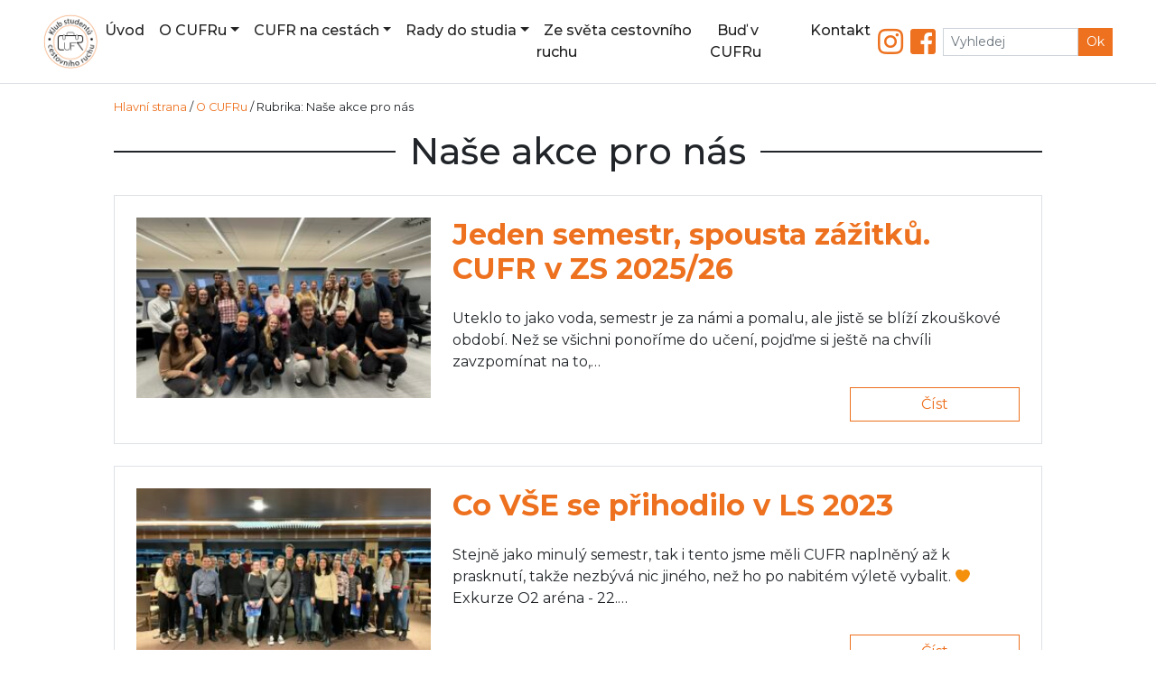

--- FILE ---
content_type: text/html; charset=UTF-8
request_url: https://cufrvse.cz/rubriky/cufr/nase-akce-pro-nas/
body_size: 6851
content:
<!DOCTYPE html>
<html lang="cs">
    <head>
        <meta charset="UTF-8">
        <title>CUFR &raquo; Naše akce pro nás</title>
        <meta name="description" content="Klub studentů cestovního ruchu">
        <link rel="apple-touch-icon" sizes="180x180" href="https://cufrvse.cz/wp-content/themes/cufr/apple-touch-icon.png">
        <link rel="icon" type="image/png" sizes="32x32" href="https://cufrvse.cz/wp-content/themes/cufr/favicon-32x32.png">
        <link rel="icon" type="image/png" sizes="16x16" href="https://cufrvse.cz/wp-content/themes/cufr/favicon-16x16.png">
        <link rel="manifest" href="https://cufrvse.cz/wp-content/themes/cufr/site.webmanifest">
        <meta name="author" content="JkmAS">
        <meta name="theme-color" content="#ed711f">
        <meta http-equiv="x-ua-compatible" content="ie=edge">
        <meta name="viewport" content="width=device-width, initial-scale=1, shrink-to-fit=no">
        <link href="https://fonts.googleapis.com/css?family=Montserrat:400,400i,500,700,800" rel="stylesheet">
        <link rel="stylesheet" href="https://cufrvse.cz/wp-content/themes/cufr/css/styles.min.css?ver=1.5" />
        <link rel="stylesheet" href="https://use.fontawesome.com/releases/v5.8.1/css/all.css" integrity="sha384-50oBUHEmvpQ+1lW4y57PTFmhCaXp0ML5d60M1M7uH2+nqUivzIebhndOJK28anvf" crossorigin="anonymous">
        <meta name='robots' content='max-image-preview:large' />
<link rel='dns-prefetch' href='//www.googletagmanager.com' />
<link rel="alternate" type="application/rss+xml" title="CUFR &raquo; RSS pro rubriku Naše akce pro nás" href="https://cufrvse.cz/rubriky/cufr/nase-akce-pro-nas/feed/" />
<script type="text/javascript">
window._wpemojiSettings = {"baseUrl":"https:\/\/s.w.org\/images\/core\/emoji\/14.0.0\/72x72\/","ext":".png","svgUrl":"https:\/\/s.w.org\/images\/core\/emoji\/14.0.0\/svg\/","svgExt":".svg","source":{"concatemoji":"https:\/\/cufrvse.cz\/wp-includes\/js\/wp-emoji-release.min.js?ver=6.2.8"}};
/*! This file is auto-generated */
!function(e,a,t){var n,r,o,i=a.createElement("canvas"),p=i.getContext&&i.getContext("2d");function s(e,t){p.clearRect(0,0,i.width,i.height),p.fillText(e,0,0);e=i.toDataURL();return p.clearRect(0,0,i.width,i.height),p.fillText(t,0,0),e===i.toDataURL()}function c(e){var t=a.createElement("script");t.src=e,t.defer=t.type="text/javascript",a.getElementsByTagName("head")[0].appendChild(t)}for(o=Array("flag","emoji"),t.supports={everything:!0,everythingExceptFlag:!0},r=0;r<o.length;r++)t.supports[o[r]]=function(e){if(p&&p.fillText)switch(p.textBaseline="top",p.font="600 32px Arial",e){case"flag":return s("\ud83c\udff3\ufe0f\u200d\u26a7\ufe0f","\ud83c\udff3\ufe0f\u200b\u26a7\ufe0f")?!1:!s("\ud83c\uddfa\ud83c\uddf3","\ud83c\uddfa\u200b\ud83c\uddf3")&&!s("\ud83c\udff4\udb40\udc67\udb40\udc62\udb40\udc65\udb40\udc6e\udb40\udc67\udb40\udc7f","\ud83c\udff4\u200b\udb40\udc67\u200b\udb40\udc62\u200b\udb40\udc65\u200b\udb40\udc6e\u200b\udb40\udc67\u200b\udb40\udc7f");case"emoji":return!s("\ud83e\udef1\ud83c\udffb\u200d\ud83e\udef2\ud83c\udfff","\ud83e\udef1\ud83c\udffb\u200b\ud83e\udef2\ud83c\udfff")}return!1}(o[r]),t.supports.everything=t.supports.everything&&t.supports[o[r]],"flag"!==o[r]&&(t.supports.everythingExceptFlag=t.supports.everythingExceptFlag&&t.supports[o[r]]);t.supports.everythingExceptFlag=t.supports.everythingExceptFlag&&!t.supports.flag,t.DOMReady=!1,t.readyCallback=function(){t.DOMReady=!0},t.supports.everything||(n=function(){t.readyCallback()},a.addEventListener?(a.addEventListener("DOMContentLoaded",n,!1),e.addEventListener("load",n,!1)):(e.attachEvent("onload",n),a.attachEvent("onreadystatechange",function(){"complete"===a.readyState&&t.readyCallback()})),(e=t.source||{}).concatemoji?c(e.concatemoji):e.wpemoji&&e.twemoji&&(c(e.twemoji),c(e.wpemoji)))}(window,document,window._wpemojiSettings);
</script>
<style type="text/css">
img.wp-smiley,
img.emoji {
	display: inline !important;
	border: none !important;
	box-shadow: none !important;
	height: 1em !important;
	width: 1em !important;
	margin: 0 0.07em !important;
	vertical-align: -0.1em !important;
	background: none !important;
	padding: 0 !important;
}
</style>
	<link rel='stylesheet' id='wp-block-library-css' href='https://cufrvse.cz/wp-includes/css/dist/block-library/style.min.css?ver=6.2.8' type='text/css' media='all' />
<link rel='stylesheet' id='classic-theme-styles-css' href='https://cufrvse.cz/wp-includes/css/classic-themes.min.css?ver=6.2.8' type='text/css' media='all' />
<style id='global-styles-inline-css' type='text/css'>
body{--wp--preset--color--black: #222;--wp--preset--color--cyan-bluish-gray: #abb8c3;--wp--preset--color--white: #fff;--wp--preset--color--pale-pink: #f78da7;--wp--preset--color--vivid-red: #cf2e2e;--wp--preset--color--luminous-vivid-orange: #ff6900;--wp--preset--color--luminous-vivid-amber: #fcb900;--wp--preset--color--light-green-cyan: #7bdcb5;--wp--preset--color--vivid-green-cyan: #00d084;--wp--preset--color--pale-cyan-blue: #8ed1fc;--wp--preset--color--vivid-cyan-blue: #0693e3;--wp--preset--color--vivid-purple: #9b51e0;--wp--preset--color--yellow: #F1C232;--wp--preset--color--orange: #ED711F;--wp--preset--color--orange-light: #F2904B;--wp--preset--gradient--vivid-cyan-blue-to-vivid-purple: linear-gradient(135deg,rgba(6,147,227,1) 0%,rgb(155,81,224) 100%);--wp--preset--gradient--light-green-cyan-to-vivid-green-cyan: linear-gradient(135deg,rgb(122,220,180) 0%,rgb(0,208,130) 100%);--wp--preset--gradient--luminous-vivid-amber-to-luminous-vivid-orange: linear-gradient(135deg,rgba(252,185,0,1) 0%,rgba(255,105,0,1) 100%);--wp--preset--gradient--luminous-vivid-orange-to-vivid-red: linear-gradient(135deg,rgba(255,105,0,1) 0%,rgb(207,46,46) 100%);--wp--preset--gradient--very-light-gray-to-cyan-bluish-gray: linear-gradient(135deg,rgb(238,238,238) 0%,rgb(169,184,195) 100%);--wp--preset--gradient--cool-to-warm-spectrum: linear-gradient(135deg,rgb(74,234,220) 0%,rgb(151,120,209) 20%,rgb(207,42,186) 40%,rgb(238,44,130) 60%,rgb(251,105,98) 80%,rgb(254,248,76) 100%);--wp--preset--gradient--blush-light-purple: linear-gradient(135deg,rgb(255,206,236) 0%,rgb(152,150,240) 100%);--wp--preset--gradient--blush-bordeaux: linear-gradient(135deg,rgb(254,205,165) 0%,rgb(254,45,45) 50%,rgb(107,0,62) 100%);--wp--preset--gradient--luminous-dusk: linear-gradient(135deg,rgb(255,203,112) 0%,rgb(199,81,192) 50%,rgb(65,88,208) 100%);--wp--preset--gradient--pale-ocean: linear-gradient(135deg,rgb(255,245,203) 0%,rgb(182,227,212) 50%,rgb(51,167,181) 100%);--wp--preset--gradient--electric-grass: linear-gradient(135deg,rgb(202,248,128) 0%,rgb(113,206,126) 100%);--wp--preset--gradient--midnight: linear-gradient(135deg,rgb(2,3,129) 0%,rgb(40,116,252) 100%);--wp--preset--duotone--dark-grayscale: url('#wp-duotone-dark-grayscale');--wp--preset--duotone--grayscale: url('#wp-duotone-grayscale');--wp--preset--duotone--purple-yellow: url('#wp-duotone-purple-yellow');--wp--preset--duotone--blue-red: url('#wp-duotone-blue-red');--wp--preset--duotone--midnight: url('#wp-duotone-midnight');--wp--preset--duotone--magenta-yellow: url('#wp-duotone-magenta-yellow');--wp--preset--duotone--purple-green: url('#wp-duotone-purple-green');--wp--preset--duotone--blue-orange: url('#wp-duotone-blue-orange');--wp--preset--font-size--small: 13px;--wp--preset--font-size--medium: 20px;--wp--preset--font-size--large: 36px;--wp--preset--font-size--x-large: 42px;--wp--preset--spacing--20: 0.44rem;--wp--preset--spacing--30: 0.67rem;--wp--preset--spacing--40: 1rem;--wp--preset--spacing--50: 1.5rem;--wp--preset--spacing--60: 2.25rem;--wp--preset--spacing--70: 3.38rem;--wp--preset--spacing--80: 5.06rem;--wp--preset--shadow--natural: 6px 6px 9px rgba(0, 0, 0, 0.2);--wp--preset--shadow--deep: 12px 12px 50px rgba(0, 0, 0, 0.4);--wp--preset--shadow--sharp: 6px 6px 0px rgba(0, 0, 0, 0.2);--wp--preset--shadow--outlined: 6px 6px 0px -3px rgba(255, 255, 255, 1), 6px 6px rgba(0, 0, 0, 1);--wp--preset--shadow--crisp: 6px 6px 0px rgba(0, 0, 0, 1);}:where(.is-layout-flex){gap: 0.5em;}body .is-layout-flow > .alignleft{float: left;margin-inline-start: 0;margin-inline-end: 2em;}body .is-layout-flow > .alignright{float: right;margin-inline-start: 2em;margin-inline-end: 0;}body .is-layout-flow > .aligncenter{margin-left: auto !important;margin-right: auto !important;}body .is-layout-constrained > .alignleft{float: left;margin-inline-start: 0;margin-inline-end: 2em;}body .is-layout-constrained > .alignright{float: right;margin-inline-start: 2em;margin-inline-end: 0;}body .is-layout-constrained > .aligncenter{margin-left: auto !important;margin-right: auto !important;}body .is-layout-constrained > :where(:not(.alignleft):not(.alignright):not(.alignfull)){max-width: var(--wp--style--global--content-size);margin-left: auto !important;margin-right: auto !important;}body .is-layout-constrained > .alignwide{max-width: var(--wp--style--global--wide-size);}body .is-layout-flex{display: flex;}body .is-layout-flex{flex-wrap: wrap;align-items: center;}body .is-layout-flex > *{margin: 0;}:where(.wp-block-columns.is-layout-flex){gap: 2em;}.has-black-color{color: var(--wp--preset--color--black) !important;}.has-cyan-bluish-gray-color{color: var(--wp--preset--color--cyan-bluish-gray) !important;}.has-white-color{color: var(--wp--preset--color--white) !important;}.has-pale-pink-color{color: var(--wp--preset--color--pale-pink) !important;}.has-vivid-red-color{color: var(--wp--preset--color--vivid-red) !important;}.has-luminous-vivid-orange-color{color: var(--wp--preset--color--luminous-vivid-orange) !important;}.has-luminous-vivid-amber-color{color: var(--wp--preset--color--luminous-vivid-amber) !important;}.has-light-green-cyan-color{color: var(--wp--preset--color--light-green-cyan) !important;}.has-vivid-green-cyan-color{color: var(--wp--preset--color--vivid-green-cyan) !important;}.has-pale-cyan-blue-color{color: var(--wp--preset--color--pale-cyan-blue) !important;}.has-vivid-cyan-blue-color{color: var(--wp--preset--color--vivid-cyan-blue) !important;}.has-vivid-purple-color{color: var(--wp--preset--color--vivid-purple) !important;}.has-black-background-color{background-color: var(--wp--preset--color--black) !important;}.has-cyan-bluish-gray-background-color{background-color: var(--wp--preset--color--cyan-bluish-gray) !important;}.has-white-background-color{background-color: var(--wp--preset--color--white) !important;}.has-pale-pink-background-color{background-color: var(--wp--preset--color--pale-pink) !important;}.has-vivid-red-background-color{background-color: var(--wp--preset--color--vivid-red) !important;}.has-luminous-vivid-orange-background-color{background-color: var(--wp--preset--color--luminous-vivid-orange) !important;}.has-luminous-vivid-amber-background-color{background-color: var(--wp--preset--color--luminous-vivid-amber) !important;}.has-light-green-cyan-background-color{background-color: var(--wp--preset--color--light-green-cyan) !important;}.has-vivid-green-cyan-background-color{background-color: var(--wp--preset--color--vivid-green-cyan) !important;}.has-pale-cyan-blue-background-color{background-color: var(--wp--preset--color--pale-cyan-blue) !important;}.has-vivid-cyan-blue-background-color{background-color: var(--wp--preset--color--vivid-cyan-blue) !important;}.has-vivid-purple-background-color{background-color: var(--wp--preset--color--vivid-purple) !important;}.has-black-border-color{border-color: var(--wp--preset--color--black) !important;}.has-cyan-bluish-gray-border-color{border-color: var(--wp--preset--color--cyan-bluish-gray) !important;}.has-white-border-color{border-color: var(--wp--preset--color--white) !important;}.has-pale-pink-border-color{border-color: var(--wp--preset--color--pale-pink) !important;}.has-vivid-red-border-color{border-color: var(--wp--preset--color--vivid-red) !important;}.has-luminous-vivid-orange-border-color{border-color: var(--wp--preset--color--luminous-vivid-orange) !important;}.has-luminous-vivid-amber-border-color{border-color: var(--wp--preset--color--luminous-vivid-amber) !important;}.has-light-green-cyan-border-color{border-color: var(--wp--preset--color--light-green-cyan) !important;}.has-vivid-green-cyan-border-color{border-color: var(--wp--preset--color--vivid-green-cyan) !important;}.has-pale-cyan-blue-border-color{border-color: var(--wp--preset--color--pale-cyan-blue) !important;}.has-vivid-cyan-blue-border-color{border-color: var(--wp--preset--color--vivid-cyan-blue) !important;}.has-vivid-purple-border-color{border-color: var(--wp--preset--color--vivid-purple) !important;}.has-vivid-cyan-blue-to-vivid-purple-gradient-background{background: var(--wp--preset--gradient--vivid-cyan-blue-to-vivid-purple) !important;}.has-light-green-cyan-to-vivid-green-cyan-gradient-background{background: var(--wp--preset--gradient--light-green-cyan-to-vivid-green-cyan) !important;}.has-luminous-vivid-amber-to-luminous-vivid-orange-gradient-background{background: var(--wp--preset--gradient--luminous-vivid-amber-to-luminous-vivid-orange) !important;}.has-luminous-vivid-orange-to-vivid-red-gradient-background{background: var(--wp--preset--gradient--luminous-vivid-orange-to-vivid-red) !important;}.has-very-light-gray-to-cyan-bluish-gray-gradient-background{background: var(--wp--preset--gradient--very-light-gray-to-cyan-bluish-gray) !important;}.has-cool-to-warm-spectrum-gradient-background{background: var(--wp--preset--gradient--cool-to-warm-spectrum) !important;}.has-blush-light-purple-gradient-background{background: var(--wp--preset--gradient--blush-light-purple) !important;}.has-blush-bordeaux-gradient-background{background: var(--wp--preset--gradient--blush-bordeaux) !important;}.has-luminous-dusk-gradient-background{background: var(--wp--preset--gradient--luminous-dusk) !important;}.has-pale-ocean-gradient-background{background: var(--wp--preset--gradient--pale-ocean) !important;}.has-electric-grass-gradient-background{background: var(--wp--preset--gradient--electric-grass) !important;}.has-midnight-gradient-background{background: var(--wp--preset--gradient--midnight) !important;}.has-small-font-size{font-size: var(--wp--preset--font-size--small) !important;}.has-medium-font-size{font-size: var(--wp--preset--font-size--medium) !important;}.has-large-font-size{font-size: var(--wp--preset--font-size--large) !important;}.has-x-large-font-size{font-size: var(--wp--preset--font-size--x-large) !important;}
.wp-block-navigation a:where(:not(.wp-element-button)){color: inherit;}
:where(.wp-block-columns.is-layout-flex){gap: 2em;}
.wp-block-pullquote{font-size: 1.5em;line-height: 1.6;}
</style>
<!--n2css--><!--n2js-->
<!-- Google tag (gtag.js) snippet added by Site Kit -->
<!-- Google Analytics snippet added by Site Kit -->
<script type='text/javascript' src='https://www.googletagmanager.com/gtag/js?id=GT-K8F6NZG' id='google_gtagjs-js' async></script>
<script type='text/javascript' id='google_gtagjs-js-after'>
window.dataLayer = window.dataLayer || [];function gtag(){dataLayer.push(arguments);}
gtag("set","linker",{"domains":["cufrvse.cz"]});
gtag("js", new Date());
gtag("set", "developer_id.dZTNiMT", true);
gtag("config", "GT-K8F6NZG");
</script>
<link rel="https://api.w.org/" href="https://cufrvse.cz/wp-json/" /><link rel="alternate" type="application/json" href="https://cufrvse.cz/wp-json/wp/v2/categories/40" /><link rel="EditURI" type="application/rsd+xml" title="RSD" href="https://cufrvse.cz/xmlrpc.php?rsd" />
<link rel="wlwmanifest" type="application/wlwmanifest+xml" href="https://cufrvse.cz/wp-includes/wlwmanifest.xml" />
<meta name="generator" content="WordPress 6.2.8" />
<meta name="generator" content="Site Kit by Google 1.171.0" />                    <!-- Facebook Open Graph for page-->
            <meta property="og:site_name" content="CUFR">
            <meta property="og:title" content="CUFR &raquo; Naše akce pro nás" >
            <meta property="og:url" content="https://cufrvse.cz/rubriky/cufr/nase-akce-pro-nas/">
            <meta property="og:description" content="Klub studentů cestovního ruchu">
            <meta property="og:type" content="website">
            <meta property="og:image" content="https://cufrvse.cz/wp-content/themes/cufr/img/cufr-logo.png">
        		<script>
    ga=function(){ga.q.push(arguments)};
    ga.q=[];ga.l=+new Date;
    ga('create','UA-139889953-1','auto');
    ga('send','pageview');
</script>
<script src="https://www.google-analytics.com/analytics.js" async defer></script>
    </head>
    <body>
        <div class="container-fluid sticky-top">
            <div class="row">
                <div class="col cufr-navigation">
                    <nav class="navbar">
                        <a class="navbar-logo" href="https://cufrvse.cz">
                            <img src="https://cufrvse.cz/wp-content/themes/cufr/img/cufr-logo-circle.png" alt="Cufr logo">
                        </a>
                        <small class="navbar-smallTitle">Cufr</small>
                        <button class="navbar-button" data-toggle="collapse" data-target="#navigation">
                            <span class="navbar-button-text">Menu</span>
                            <span class="navbar-button-icon"></span>
                        </button>
                        <div class="navbar-collapse collapse" id="navigation">
                            <ul id="menu-hlavni" class="navbar-nav"><li itemscope="itemscope" itemtype="https://www.schema.org/SiteNavigationElement" id="menu-item-46" class="menu-item menu-item-type-post_type menu-item-object-page menu-item-home menu-item-46 nav-item"><a title="Úvod" href="https://cufrvse.cz/" class="nav-link">Úvod</a></li>
<li itemscope="itemscope" itemtype="https://www.schema.org/SiteNavigationElement" id="menu-item-93" class="menu-item menu-item-type-taxonomy menu-item-object-category current-category-ancestor menu-item-has-children dropdown menu-item-93 nav-item"><a title="O CUFRu" href="#" data-toggle="dropdown" aria-haspopup="true" aria-expanded="false" class="dropdown-toggle nav-link" id="menu-item-dropdown-93">O CUFRu</a>
<ul class="dropdown-menu" aria-labelledby="menu-item-dropdown-93" role="menu">
	<li itemscope="itemscope" itemtype="https://www.schema.org/SiteNavigationElement" id="menu-item-250" class="menu-item menu-item-type-post_type menu-item-object-page menu-item-250 nav-item"><a title="Jak vznikl CUFR" href="https://cufrvse.cz/jak-vznikl-cufr/" class="dropdown-item">Jak vznikl CUFR</a></li>
	<li itemscope="itemscope" itemtype="https://www.schema.org/SiteNavigationElement" id="menu-item-794" class="menu-item menu-item-type-post_type menu-item-object-page menu-item-794 nav-item"><a title="Co najdete v CUFRu" href="https://cufrvse.cz/co-najdete-v-cufru/" class="dropdown-item">Co najdete v CUFRu</a></li>
	<li itemscope="itemscope" itemtype="https://www.schema.org/SiteNavigationElement" id="menu-item-855" class="menu-item menu-item-type-post_type menu-item-object-page menu-item-855 nav-item"><a title="CUFR v akci" href="https://cufrvse.cz/cufr-v-akci/" class="dropdown-item">CUFR v akci</a></li>
	<li itemscope="itemscope" itemtype="https://www.schema.org/SiteNavigationElement" id="menu-item-104" class="menu-item menu-item-type-post_type menu-item-object-page menu-item-104 nav-item"><a title="My z CUFRu" href="https://cufrvse.cz/my-z-cufru/" class="dropdown-item">My z CUFRu</a></li>
	<li itemscope="itemscope" itemtype="https://www.schema.org/SiteNavigationElement" id="menu-item-145" class="menu-item menu-item-type-post_type menu-item-object-page menu-item-145 nav-item"><a title="Alumni z CUFRu" href="https://cufrvse.cz/alumni-z-cufru/" class="dropdown-item">Alumni z CUFRu</a></li>
	<li itemscope="itemscope" itemtype="https://www.schema.org/SiteNavigationElement" id="menu-item-836" class="menu-item menu-item-type-taxonomy menu-item-object-category menu-item-836 nav-item"><a title="CUFR doporučuje" href="https://cufrvse.cz/rubriky/cufr/cufr-doporucuje/" class="dropdown-item">CUFR doporučuje</a></li>
</ul>
</li>
<li itemscope="itemscope" itemtype="https://www.schema.org/SiteNavigationElement" id="menu-item-803" class="menu-item menu-item-type-taxonomy menu-item-object-category menu-item-has-children dropdown menu-item-803 nav-item"><a title="CUFR na cestách" href="#" data-toggle="dropdown" aria-haspopup="true" aria-expanded="false" class="dropdown-toggle nav-link" id="menu-item-dropdown-803">CUFR na cestách</a>
<ul class="dropdown-menu" aria-labelledby="menu-item-dropdown-803" role="menu">
	<li itemscope="itemscope" itemtype="https://www.schema.org/SiteNavigationElement" id="menu-item-805" class="menu-item menu-item-type-taxonomy menu-item-object-category menu-item-805 nav-item"><a title="CUFR na Erasmu" href="https://cufrvse.cz/rubriky/cufr-na-cestach/cufr-na-erasmu/" class="dropdown-item">CUFR na Erasmu</a></li>
	<li itemscope="itemscope" itemtype="https://www.schema.org/SiteNavigationElement" id="menu-item-810" class="menu-item menu-item-type-taxonomy menu-item-object-category menu-item-810 nav-item"><a title="CUFR objevuje svět" href="https://cufrvse.cz/rubriky/cufr-na-cestach/cufr-objevuje-svet/" class="dropdown-item">CUFR objevuje svět</a></li>
	<li itemscope="itemscope" itemtype="https://www.schema.org/SiteNavigationElement" id="menu-item-811" class="menu-item menu-item-type-taxonomy menu-item-object-category menu-item-811 nav-item"><a title="S CUFRem po Česku" href="https://cufrvse.cz/rubriky/cufr-na-cestach/s-cufrem-po-cesku/" class="dropdown-item">S CUFRem po Česku</a></li>
</ul>
</li>
<li itemscope="itemscope" itemtype="https://www.schema.org/SiteNavigationElement" id="menu-item-808" class="menu-item menu-item-type-taxonomy menu-item-object-category menu-item-has-children dropdown menu-item-808 nav-item"><a title="Rady do studia" href="#" data-toggle="dropdown" aria-haspopup="true" aria-expanded="false" class="dropdown-toggle nav-link" id="menu-item-dropdown-808">Rady do studia</a>
<ul class="dropdown-menu" aria-labelledby="menu-item-dropdown-808" role="menu">
	<li itemscope="itemscope" itemtype="https://www.schema.org/SiteNavigationElement" id="menu-item-817" class="menu-item menu-item-type-taxonomy menu-item-object-category menu-item-817 nav-item"><a title="Dění na KCR" href="https://cufrvse.cz/rubriky/rady-do-studia/deni-na-kcr/" class="dropdown-item">Dění na KCR</a></li>
	<li itemscope="itemscope" itemtype="https://www.schema.org/SiteNavigationElement" id="menu-item-816" class="menu-item menu-item-type-taxonomy menu-item-object-category menu-item-816 nav-item"><a title="Volitelné předměty" href="https://cufrvse.cz/rubriky/rady-do-studia/volitelne-predmety/" class="dropdown-item">Volitelné předměty</a></li>
	<li itemscope="itemscope" itemtype="https://www.schema.org/SiteNavigationElement" id="menu-item-809" class="menu-item menu-item-type-taxonomy menu-item-object-category menu-item-809 nav-item"><a title="CUFR v praxi" href="https://cufrvse.cz/rubriky/rady-do-studia/cufr-v-praxi/" class="dropdown-item">CUFR v praxi</a></li>
</ul>
</li>
<li itemscope="itemscope" itemtype="https://www.schema.org/SiteNavigationElement" id="menu-item-838" class="menu-item menu-item-type-taxonomy menu-item-object-category menu-item-838 nav-item"><a title="Ze světa cestovního ruchu" href="https://cufrvse.cz/rubriky/ze-sveta-cestovniho-ruchu/" class="nav-link">Ze světa cestovního ruchu</a></li>
<li itemscope="itemscope" itemtype="https://www.schema.org/SiteNavigationElement" id="menu-item-111" class="menu-item menu-item-type-post_type menu-item-object-page menu-item-111 nav-item"><a title="Buď v CUFRu" href="https://cufrvse.cz/bud-v-cufru/" class="nav-link">Buď v CUFRu</a></li>
<li itemscope="itemscope" itemtype="https://www.schema.org/SiteNavigationElement" id="menu-item-50" class="menu-item menu-item-type-post_type menu-item-object-page menu-item-50 nav-item"><a title="Kontakt" href="https://cufrvse.cz/kontakt/" class="nav-link">Kontakt</a></li>
</ul>                            <div class="navbar-nav-social">
                                <a class="social-item" href="https://www.instagram.com/cufr.vse/"><i class="fab fa-instagram"></i></a>
                                <a class="social-item" href="https://www.facebook.com/cufrvse/"><i class="fab fa-facebook-square"></i></a>
                                <form class="social-item-search" action="https://cufrvse.cz/" method="get">
                                    <input type="search" name="s" placeholder="Vyhledej">
                                    <button type="submit">Ok</button>
                                </form>
                            </div>
                        </div>
                    </nav>
                </div>
            </div>
        </div>
<div class="container">
    <div class="row">
        <div class="col mx-md-4">
            <nav itemscope itemtype="http://schema.org/BreadcrumbList"><ol class="cufr-breadcrumb"><span itemprop="itemListElement" itemscope itemtype="http://schema.org/ListItem"><a class="breadcrumbs__link" href="https://cufrvse.cz/" itemprop="item"><span itemprop="name">Hlavní strana</span></a><meta itemprop="position" content="1" /></span><span>&nbsp;/&nbsp;</span><span itemprop="itemListElement" itemscope itemtype="http://schema.org/ListItem"><a class="breadcrumbs__link" href="https://cufrvse.cz/rubriky/cufr/" itemprop="item"><span itemprop="name">O CUFRu</span></a><meta itemprop="position" content="2" /></span><span>&nbsp;/&nbsp;</span><li class="breadcrumb-item">Rubrika: Naše akce pro nás</li></ol></nav>        </div>
    </div>
</div>
<div class="container">
    <div class="row">
        <div class="col mx-md-4">
                            <h1>Naše akce pro nás</h1>
                    </div>
    </div>
</div>
<div class="container">
                                    <div class="row cufr-post">
                <div class="col-sm-12 col-md-4 post-image-wrapper">
                                            <img class="post-image" src="https://cufrvse.cz/wp-content/uploads/2025/12/IMG_2704-300x247.jpeg" alt="Jeden semestr, spousta zážitků. CUFR v ZS 2025/26"/>
                                    </div>
                <div class="col-sm-12 col-md-8 post-text-wrapper">
                    <h2 class="post-headline"><a href="https://cufrvse.cz/jeden-semestr-spousta-zazitku-cufr-v-zs-2025-26/">Jeden semestr, spousta zážitků. CUFR v ZS 2025/26</a></h2>
                    <p class="post-description">Uteklo to jako voda, semestr je za námi a pomalu, ale jistě se blíží zkouškové období. Než se všichni ponoříme do učení, pojďme si ještě na chvíli zavzpomínat na to,&hellip;</p>
                    <a href="https://cufrvse.cz/jeden-semestr-spousta-zazitku-cufr-v-zs-2025-26/" class="post-button">Číst</a>
                </div>
            </div>
                                <div class="row cufr-post">
                <div class="col-sm-12 col-md-4 post-image-wrapper">
                                            <img class="post-image" src="https://cufrvse.cz/wp-content/uploads/2023/05/O2-arena-2-300x225.jpeg" alt="Co VŠE se přihodilo v LS 2023"/>
                                    </div>
                <div class="col-sm-12 col-md-8 post-text-wrapper">
                    <h2 class="post-headline"><a href="https://cufrvse.cz/co-vse-se-prihodilo-v-ls-2023/">Co VŠE se přihodilo v LS 2023</a></h2>
                    <p class="post-description">Stejně jako minulý semestr, tak i tento jsme měli CUFR naplněný až k prasknutí, takže nezbývá nic jiného, než ho po nabitém výletě vybalit. 🧡 Exkurze O2 aréna - 22.&hellip;</p>
                    <a href="https://cufrvse.cz/co-vse-se-prihodilo-v-ls-2023/" class="post-button">Číst</a>
                </div>
            </div>
                                <div class="row cufr-post">
                <div class="col-sm-12 col-md-4 post-image-wrapper">
                                            <img class="post-image" src="https://cufrvse.cz/wp-content/uploads/2020/10/CUFR-300x225.jpeg" alt="CUFR se sbližuje aneb Náš team-building"/>
                                    </div>
                <div class="col-sm-12 col-md-8 post-text-wrapper">
                    <h2 class="post-headline"><a href="https://cufrvse.cz/__trashed/">CUFR se sbližuje aneb Náš team-building</a></h2>
                    <p class="post-description">Těsně před původním začátkem zimního semestru 2020, tedy o víkendu 18.- 20. září, jsme si pro spolek uspořádali Team-building. Konal se v rekreačním areálu Vysoké školy ekonomické (VŠE) v Mariánské&hellip;</p>
                    <a href="https://cufrvse.cz/__trashed/" class="post-button">Číst</a>
                </div>
            </div>
                <div class="row mb-4">
    <div class="col mx-md-4">
            </div>
</div>
    </div>
        <footer class="cufr-footer">
            <div class="container-fluid">
                <div class="row">
                    <div class="col-sm-12 footer-box">
                        <div class="box-icon">
                            <i class="fas fa-map-pin"></i>
                        </div>
                        <div class="box-info">
                            <span>CUFR - Klub studentů cestovního ruchu</span>
                            <span>Náměstí Winstona Churchilla 4</span>
                            <span>130 67 Praha 3-Žižkov</span>
                        </div>
                    </div>
                    <div class="col-sm-12 footer-box">
                        <div class="box-icon">
                            <i class="far fa-comment"></i>
                        </div>
                        <div class="box-info">
                            <span><a href="">Přidej se do CUFRu</a></span>
                            <span><a href="mailto:info@cufr.cz">info@cufr.cz</a></span>
                            <span class="box-info-socialIcons">
                                <a href="https://www.instagram.com/cufr.vse/"><i class="fab fa-instagram"></i></a>
                                <a href="https://www.facebook.com/cufrvse/"><i class="fab fa-facebook-square"></i></a>
                                <a href="mailto:info@cufr.cz"><i class="fas fa-at"></i></a>
                            </span>
                        </div>
                    </div>
                    <div class="col-sm-12 footer-box">
                        <div class="fb-page"
                             data-href="https://www.facebook.com/cufrvse/"
                             data-width="380"
                             data-small-header="true"
                             data-adapt-container-width="true"
                             data-hide-cover="false"
                             data-show-facepile="true">
                            <blockquote cite="https://www.facebook.com/cufrvse/" class="fb-xfbml-parse-ignore">
                                <a href="https://www.facebook.com/cufrvse/">CUFR - Klub studentů cestovního ruchu</a>
                            </blockquote>
                        </div>
                    </div>
                </div>
            </div>
        </footer>
        <script async defer
                crossorigin="anonymous"
                src="https://connect.facebook.net/cs_CZ/sdk.js#xfbml=1&version=v3.2">
        </script>
        <script src="https://code.jquery.com/jquery-3.4.0.min.js"
                integrity="sha256-BJeo0qm959uMBGb65z40ejJYGSgR7REI4+CW1fNKwOg="
                crossorigin="anonymous">
        </script>
        <script src="https://cufrvse.cz/wp-content/themes/cufr/js/bootstrap.min.js?ver=1.5"></script>
            </body>
</html>


--- FILE ---
content_type: text/plain
request_url: https://www.google-analytics.com/j/collect?v=1&_v=j102&a=304075749&t=pageview&_s=1&dl=https%3A%2F%2Fcufrvse.cz%2Frubriky%2Fcufr%2Fnase-akce-pro-nas%2F&ul=en-us%40posix&dt=CUFR%20%C2%BB%20Na%C5%A1e%20akce%20pro%20n%C3%A1s&sr=1280x720&vp=1280x720&_u=IEBAAEABAAAAACAAI~&jid=78133899&gjid=358468104&cid=1000741595.1770080499&tid=UA-139889953-1&_gid=1540141013.1770080499&_r=1&_slc=1&z=2076642522
body_size: -449
content:
2,cG-E260F93J8T